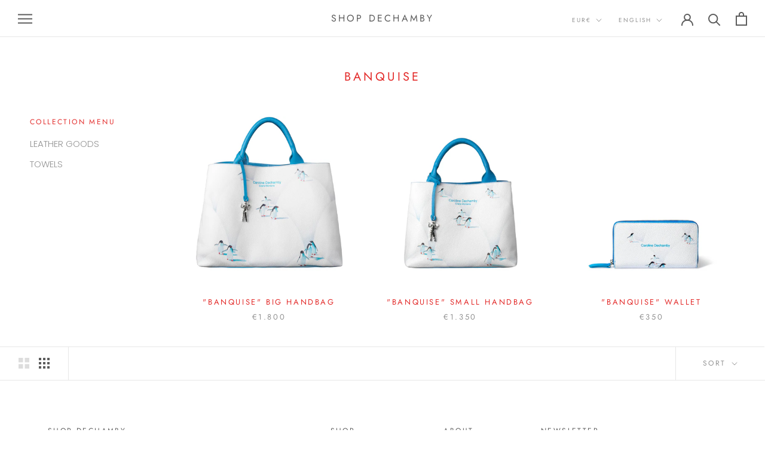

--- FILE ---
content_type: text/javascript
request_url: https://shop.caroline-dechamby.com/cdn/shop/t/6/assets/custom.js?v=183944157590872491501595645641
body_size: -767
content:
//# sourceMappingURL=/cdn/shop/t/6/assets/custom.js.map?v=183944157590872491501595645641
